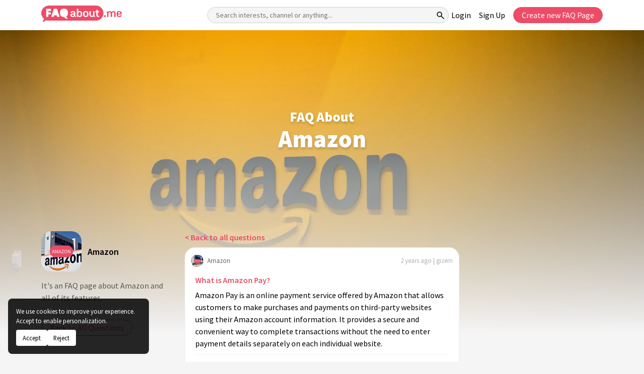

--- FILE ---
content_type: text/html; charset=utf-8
request_url: https://faqabout.me/iam/amazon/what-is-amazon-pay-10069
body_size: 13515
content:

<!DOCTYPE html>


    <html lang="en" class="channel-is-verified-0">

<head>
    
        <meta name="robots" content="index, follow, max-image-preview:large, max-snippet:-1, max-video-preview:-1" />

    
    <meta charset="UTF-8">
<meta http-equiv="X-UA-Compatible" content="ie=edge">
<meta name="viewport" content="width=device-width, initial-scale=1.0">
<meta name="theme-color" content="#000">

<link rel="icon" type="image/png" sizes="192x192" href="https://static.faqabout.me/img/favicon.png">
<link rel="alternate" type="application/atom+xml" href="https://faqabout.me/feed"/>
<link rel="alternate" type="application/atom+xml" href="https://faqabout.me/question_feed"/>


<meta name="description" content="Amazon Pay is an online payment service offered by Amazon that allows customers to make purchases and payments on third-party websites using their Amazon account information. It pr">


    <title>What is Amazon Pay? - FAQ About</title>
    <meta property="og:title" content="What is Amazon Pay? - FAQ About"/>
<meta property="og:description" content="Amazon Pay is an online payment service offered by Amazon that allows customers to make purchases and payments on third-party websites using their Amazon account information. It pr"/>
<meta property="og:locale" content="en"/>
<meta property="og:type" content="website"/>

        <meta property="og:url" content="https://faqabout.me/iam/amazon/what-is-amazon-pay-10069"/>
        <link rel="canonical" href="https://faqabout.me/iam/amazon/what-is-amazon-pay-10069"/>

    <meta property="og:image" content="https://static.faqabout.me/img/faq-open-graph-image.png"/>


<!-- Google Tag Manager -->
<script>
    (function (w, d, s, l, i) {
        w[l] = w[l] || []; w[l].push({
            'gtm.start':
                new Date().getTime(), event: 'gtm.js'
        }); var f = d.getElementsByTagName(s)[0],
            j = d.createElement(s), dl = l != 'dataLayer' ? '&l=' + l : ''; j.async = true; j.src =
                'https://www.googletagmanager.com/gtm.js?id=' + i + dl; f.parentNode.insertBefore(j, f);
    })(window, document, 'script', 'dataLayer', 'GTM-KKPJSQZ');
</script>
<!-- End Google Tag Manager -->
    
    
    <style> 
@font-face{font-family: 'Source Sans Pro';font-style: normal;font-weight: 400;font-display: swap;src: url(https://fonts.gstatic.com/s/sourcesanspro/v21/6xK3dSBYKcSV-LCoeQqfX1RYOo3aPw.ttf) format('truetype')}@font-face{font-family: 'Source Sans Pro';font-style: normal;font-weight: 600;font-display: swap;src: url(https://fonts.gstatic.com/s/sourcesanspro/v21/6xKydSBYKcSV-LCoeQqfX1RYOo3i54rAkA.ttf) format('truetype')}@font-face{font-family: 'Source Sans Pro';font-style: normal;font-weight: 900;font-display: swap;src: url(https://fonts.gstatic.com/s/sourcesanspro/v21/6xKydSBYKcSV-LCoeQqfX1RYOo3iu4nAkA.ttf) format('truetype')}:root{--bs-blue: #0d6efd;--bs-cyan: #0dcaf0;--bs-danger: #dc3545;--bs-dark: #212529;--bs-font-monospace: SFMono-Regular,Menlo,Monaco,Consolas,"Liberation Mono","Courier New",monospace;--bs-font-sans-serif: system-ui,-apple-system,"Segoe UI",Roboto,"Helvetica Neue",Arial,"Noto Sans","Liberation Sans",sans-serif,"Apple Color Emoji","Segoe UI Emoji","Segoe UI Symbol","Noto Color Emoji";--bs-gradient: linear-gradient(180deg,hsla(0,0%,100%,0.15),hsla(0,0%,100%,0));--bs-gray: #6c757d;--bs-gray-dark: #343a40;--bs-green: #198754;--bs-indigo: #6610f2;--bs-info: #0dcaf0;--bs-light: #f8f9fa;--bs-orange: #fd7e14;--bs-pink: #d63384;--bs-primary: #0d6efd;--bs-purple: #6f42c1;--bs-red: #dc3545;--bs-secondary: #6c757d;--bs-success: #198754;--bs-teal: #20c997;--bs-warning: #ffc107;--bs-white: #fff;--bs-yellow: #ffc107}*,:after,:before{box-sizing: border-box}body{-webkit-text-size-adjust: 100%;background-color: #fff;color: #212529;font-family: var(--bs-font-sans-serif);font-size: 1rem;font-weight: 400;line-height: 1.5;margin: 0}.h5,h1,h2,h3{font-weight: 500;line-height: 1.2;margin-bottom: .5rem;margin-top: 0}h1{font-size: calc(1.375rem + 1.5vw)}h2{font-size: calc(1.325rem + .9vw)}h3{font-size: calc(1.3rem + .6vw)}.h5{font-size: 1.25rem}p{margin-bottom: 1rem;margin-top: 0}ul{padding-left: 2rem}ul{margin-bottom: 1rem;margin-top: 0}strong{font-weight: bolder}a{color: #0d6efd;text-decoration: underline}code,pre{direction: ltr;font-family: var(--bs-font-monospace);font-size: 1em;unicode-bidi: bidi-override}pre{display: block;font-size: .875em;margin-bottom: 1rem;margin-top: 0;overflow: auto}pre code{color: inherit;font-size: inherit;word-break: normal}code{color: #d63384;font-size: .875em;word-wrap: break-word}img,svg{vertical-align: middle}label{display: inline-block}button{border-radius: 0}button,input,textarea{font-family: inherit;font-size: inherit;line-height: inherit;margin: 0}button{text-transform: none}button{-webkit-appearance: button}::-moz-focus-inner{border-style: none;padding: 0}textarea{resize: vertical}::-webkit-datetime-edit-day-field,::-webkit-datetime-edit-fields-wrapper,::-webkit-datetime-edit-hour-field,::-webkit-datetime-edit-minute,::-webkit-datetime-edit-month-field,::-webkit-datetime-edit-text,::-webkit-datetime-edit-year-field{padding: 0}::-webkit-inner-spin-button{height: auto}::-webkit-search-decoration{-webkit-appearance: none}::-webkit-color-swatch-wrapper{padding: 0}::-webkit-file-upload-button{font: inherit}::file-selector-button{font: inherit}::-webkit-file-upload-button{-webkit-appearance: button;font: inherit}.container{margin-left: auto;margin-right: auto;padding-left: var(--bs-gutter-x,.75rem);padding-right: var(--bs-gutter-x,.75rem);width: 100%}.row{--bs-gutter-x: 1.5rem;--bs-gutter-y: 0;display: flex;-webkit-flex-wrap: wrap;flex-wrap: wrap;margin-left: calc(var(--bs-gutter-x)*-.5);margin-right: calc(var(--bs-gutter-x)*-.5);margin-top: calc(var(--bs-gutter-y)*-1)}.row>*{-webkit-flex-shrink: 0;flex-shrink: 0;margin-top: var(--bs-gutter-y);max-width: 100%;padding-left: calc(var(--bs-gutter-x)*.5);padding-right: calc(var(--bs-gutter-x)*.5);width: 100%}.col-12{-webkit-box-flex: 0;-webkit-flex: 0 0 auto;flex: 0 0 auto;width: 100%}.gy-4{--bs-gutter-y: 1.5rem}.gy-5{--bs-gutter-y: 3rem}.collapse:not(.show){display: none}.list-group-item{background-color: #fff;border: 1px solid rgba(0,0,0,.125);color: #212529;display: block;padding: .5rem 1rem;position: relative;text-decoration: none}.list-group-item:first-child{border-top-left-radius: inherit;border-top-right-radius: inherit}.list-group-item:last-child{border-bottom-left-radius: inherit;border-bottom-right-radius: inherit}.modal-title{line-height: 1.5;margin-bottom: 0}.d-flex{display: -webkit-box!important;display: -webkit-flex!important;display: flex!important}.d-none{display: none!important}.w-100{width: 100%!important}.mt-5{margin-top: 3rem!important}.mb-4{margin-bottom: 1.5rem!important}.text-muted{color: #6c757d!important}@media (min-width:576px){.container{max-width: 540px}}@media (min-width:768px){.container{max-width: 720px}}@media (min-width:992px){.container{max-width: 960px}.col-lg-3{-webkit-box-flex: 0;-webkit-flex: 0 0 auto;flex: 0 0 auto;width: 25%}.col-lg-6{-webkit-box-flex: 0;-webkit-flex: 0 0 auto;flex: 0 0 auto;width: 50%}.col-lg-8{-webkit-box-flex: 0;-webkit-flex: 0 0 auto;flex: 0 0 auto;width: 66.66667%}.mt-lg-3{margin-top: 1rem!important}}@media (min-width:1200px){h1{font-size: 2.5rem}h2{font-size: 2rem}h3{font-size: 1.75rem}.container{max-width: 1140px}.gy-xl-0{--bs-gutter-y: 0}}@media (min-width:1400px){.container{max-width: 1320px}}@media (prefers-reduced-motion:no-preference){:root{scroll-behavior: smooth}}*,:after,:before{box-sizing: border-box}aside,footer,header,section{display: block}button,input,textarea{font-size: 14px}button,code,input,pre,textarea{font-family: Source Sans Pro,sans-serif}code,pre{-moz-osx-font-smoothing: auto;-webkit-font-smoothing: auto}body{-moz-osx-font-smoothing: grayscale;-webkit-font-smoothing: antialiased;background-color: #f5f5f5;color: #404040;font-family: Source Sans Pro,sans-serif;font-size: 16px;font-weight: 400;line-height: 1.5;margin: 0;text-rendering: optimizeLegibility;-webkit-text-size-adjust: 100%;-moz-text-size-adjust: 100%;text-size-adjust: 100%}a{color: #0984e3;text-decoration: none}a strong{color: currentColor}img{height: auto;max-width: 100%}input[type=checkbox]{vertical-align: baseline}span{font-style: inherit;font-weight: inherit}strong{font-weight: 600}main.default-content{margin-top: 60px}section.main-layout{padding-bottom: 48px;padding-top: 48px;position: relative;z-index: 4}.w-icon{height: 48px;position: relative;width: 48px}.w-icon,.w-icon svg{display: inline-block}.w-icon svg{-moz-osx-font-smoothing: grayscale;-webkit-font-smoothing: antialiased;font-style: normal;font-variant: normal;height: 100%;left: 0;line-height: 1;position: absolute;text-rendering: auto;top: 0;width: 100%}.c-header{background-color: #fff;left: 0;position: fixed;top: 0;width: 100%;z-index: 10}.c-header .container{-webkit-box-align: center;-webkit-align-items: center;align-items: center;display: -webkit-box;display: -webkit-flex;display: flex;height: 60px;-webkit-box-pack: justify;-webkit-justify-content: space-between;justify-content: space-between;padding-bottom: 6px;padding-top: 6px}.c-header__logo{-webkit-flex-shrink: 0;flex-shrink: 0}.c-header__logo a{-webkit-box-align: center;-webkit-align-items: center;align-items: center;display: -webkit-inline-box;display: -webkit-inline-flex;display: inline-flex;-webkit-box-pack: center;-webkit-justify-content: center;justify-content: center;text-align: center;width: 160px}.c-header__logo a img{width: 100%}.c-header__mobile{-webkit-box-align: center;-webkit-align-items: center;align-items: center;background-color: #ed4c67;border-radius: 4px;border-width: 0;color: #fff;display: none;height: 48px;-webkit-box-pack: center;-webkit-justify-content: center;justify-content: center;line-height: 1;padding: 0;text-align: center;width: 48px}.c-header__wrapper{-webkit-box-align: center;-webkit-align-items: center;align-items: center;display: -webkit-box;display: -webkit-flex;display: flex;-webkit-box-flex: 1;-webkit-flex-grow: 1;flex-grow: 1;-webkit-box-pack: justify;-webkit-justify-content: space-between;justify-content: space-between;padding-left: 120px;width: 100%}.c-header__searchbox{max-width: 640px;position: relative;width: 100%}.c-header__searchbox input{background-color: #f5f5f5;border: 1px solid #d0d0d0;border-radius: 32px;display: block;height: 32px;padding-left: 16px;padding-right: 32px;width: 100%}.c-header__searchbox button{-webkit-box-align: center;-webkit-align-items: center;align-items: center;background-color: transparent;border-width: 0;display: -webkit-inline-box;display: -webkit-inline-flex;display: inline-flex;height: 32px;-webkit-box-pack: center;-webkit-justify-content: center;justify-content: center;position: absolute;right: 0;text-align: center;top: 0;width: 32px}.c-header__nav ul{-webkit-box-align: center;-webkit-align-items: center;align-items: center;display: -webkit-box;display: -webkit-flex;display: flex;-webkit-flex-wrap: wrap;flex-wrap: wrap;-webkit-box-pack: center;-webkit-justify-content: center;justify-content: center;list-style-type: none;margin-bottom: -8px;padding-left: 0}.c-header__nav ul li{margin-bottom: 8px}.c-header__nav ul li a{color: #000;display: inline-block}.c-header__nav ul li:not(:last-child){margin-right: 16px}.c-footer{border-top: 1px solid #ddd;padding-bottom: 16px;padding-top: 16px}.c-footer .container{-webkit-box-align: center;-webkit-align-items: center;align-items: center;display: -webkit-box;display: -webkit-flex;display: flex;-webkit-box-pack: justify;-webkit-justify-content: space-between;justify-content: space-between}.c-footer__start{-webkit-box-align: center;-webkit-align-items: center;align-items: center;display: -webkit-box;display: -webkit-flex;display: flex}.c-footer__start p{color: #828282;font-size: 13px;margin-bottom: 0}.c-footer__logo{display: inline-block;margin-right: 12px;width: 35px}.c-footer__logo img{width: 100%}.c-footer__end{-webkit-box-align: center;-webkit-align-items: center;align-items: center;display: -webkit-box;display: -webkit-flex;display: flex}.c-footer__nav{list-style-type: none;margin-bottom: 0;margin-right: 24px;padding-left: 0}.c-footer__nav li a{color: #828282;display: inline-block;font-size: 13px}.c-footer__social{-webkit-box-align: center;-webkit-align-items: center;align-items: center;display: -webkit-box;display: -webkit-flex;display: flex;-webkit-box-pack: center;-webkit-justify-content: center;justify-content: center;list-style-type: none;margin-bottom: 0;padding-left: 0}.c-footer__social li,.c-footer__social li a{-webkit-box-align: center;-webkit-align-items: center;align-items: center;display: -webkit-inline-box;display: -webkit-inline-flex;display: inline-flex;height: 20px;-webkit-box-pack: center;-webkit-justify-content: center;justify-content: center;width: 20px}.c-footer__social li a .w-icon{height: 20px;width: 20px}.c-footer__social li a .w-icon svg{color: #a0a0a0}.c-footer__social li:not(:last-child){margin-right: 12px}.c-question-box{background-color: #fff;border: 1px solid #eee;border-radius: 20px}.c-question-box__head{-webkit-box-align: center;-webkit-align-items: center;align-items: center;display: -webkit-box;display: -webkit-flex;display: flex;-webkit-box-pack: justify;-webkit-justify-content: space-between;justify-content: space-between;padding: 12px}.c-question-box__head a{-webkit-box-align: center;-webkit-align-items: center;align-items: center;color: #646464;display: -webkit-inline-box;display: -webkit-inline-flex;display: inline-flex}.c-question-box__head a strong{display: inline-block;font-size: 13px;font-weight: 400;margin-left: 8px}.c-question-box__head i{color: hsla(0,0%,39.2%,.5);font-size: 13px;font-style: normal}.c-question-box__body{padding: 0 20px 20px}.c-question-box__body p{color: #000;margin-bottom: 0}.c-about-sidebar div{-webkit-box-align: center;-webkit-align-items: center;align-items: center;display: -webkit-box;display: -webkit-flex;display: flex;margin-bottom: 16px}.c-about-sidebar div strong{color: #000;display: inline-block;font-size: 18px;font-weight: 600;margin-left: 12px}.c-about-sidebar p{color: rgba(0,0,0,.6);line-height: 24px;margin-bottom: 16px}.c-about-sidebar a.c-button{-webkit-box-align: center;-webkit-align-items: center;align-items: center;border: 1px solid #ed4c67;border-radius: 32px;color: #ed4c67;display: -webkit-inline-box;display: -webkit-inline-flex;display: inline-flex;height: 32px;-webkit-box-pack: center;-webkit-justify-content: center;justify-content: center;padding-left: 16px;padding-right: 16px;text-align: center}.c-modal{-webkit-box-align: start;-webkit-align-items: flex-start;align-items: flex-start;background-color: rgba(0,0,0,.3);display: none;height: 100%;-webkit-box-pack: center;-webkit-justify-content: center;justify-content: center;left: 0;overflow: auto;padding: 60px;position: fixed;top: 0;width: 100%;z-index: 20}.c-modal__wrapper{background-color: #f5f5f5;border: 1px solid #c4c4c4;border-radius: 20px;max-width: 620px;padding: 24px;width: 100%}.c-modal__head{margin-bottom: 24px}.c-modal__head p{color: #828282;margin-bottom: 0}.c-modal__head p a{color: #ed4c67}.c-modal__body{margin-bottom: 24px}.c-modal__form__item{display: -webkit-box;display: -webkit-flex;display: flex;-webkit-box-orient: vertical;-webkit-box-direction: normal;-webkit-flex-direction: column;flex-direction: column}.c-modal__form__item strong{color: #646464;display: inline-block;font-size: 13px;margin-bottom: 4px;padding-left: 12px;padding-right: 12px}.c-modal__form__item input[type=email],.c-modal__form__item input[type=password],.c-modal__form__item input[type=text]{background-color: #fff;border: 1px solid #eee;border-radius: 8px;display: block;font-size: 16px;height: 36px;padding-left: 12px;padding-right: 12px}.c-modal__form__item input[type=email]::-webkit-input-placeholder,.c-modal__form__item input[type=password]::-webkit-input-placeholder,.c-modal__form__item input[type=text]::-webkit-input-placeholder{color: rgba(0,0,0,.2)}.c-modal__form__item input[type=email]::-moz-placeholder,.c-modal__form__item input[type=password]::-moz-placeholder,.c-modal__form__item input[type=text]::-moz-placeholder{color: rgba(0,0,0,.2)}.c-modal__form__item input[type=email]:-ms-input-placeholder,.c-modal__form__item input[type=password]:-ms-input-placeholder,.c-modal__form__item input[type=text]:-ms-input-placeholder{color: rgba(0,0,0,.2)}.c-modal__form__item textarea{background-color: #fff;border: 1px solid #eee;border-radius: 8px;display: block;font-size: 16px;padding: 12px}.c-modal__form__item textarea::-webkit-input-placeholder{color: rgba(0,0,0,.2)}.c-modal__form__item textarea::-moz-placeholder{color: rgba(0,0,0,.2)}.c-modal__form__item textarea:-ms-input-placeholder{color: rgba(0,0,0,.2)}.c-modal__form__item p{color: hsla(0,0%,39.2%,.5);font-size: 13px;font-style: italic;margin-bottom: 0;margin-top: 4px;padding-left: 12px;padding-right: 12px}.c-modal__form__item:not(:last-child){margin-bottom: 16px}.c-modal__form__checkbox{-webkit-box-align: center;-webkit-align-items: center;align-items: center;display: -webkit-inline-box;display: -webkit-inline-flex;display: inline-flex}.c-modal__form__checkbox__switch{display: inline-block;height: 20px;position: relative;width: 40px}.c-modal__form__checkbox__switch input{display: none}.c-modal__form__checkbox__switch input:checked+span{background-color: #ed4c67}.c-modal__form__checkbox__switch input:checked+span:before{-webkit-transform: translateX(16px);transform: translateX(16px)}.c-modal__form__checkbox__switch span{background-color: #c4c4c4;border-radius: 20px;bottom: 0;left: 0;position: absolute;right: 0;top: 0}.c-modal__form__checkbox__switch span:before{background-color: #f5f5f5;border-radius: 100%;content: "";height: 16px;left: 4px;position: absolute;top: 2px;width: 16px}.c-modal__form__checkbox strong{color: #828282;display: inline-block;font-size: 13px;font-weight: 400;margin-left: 8px}.c-modal__footer{-webkit-box-align: center;-webkit-align-items: center;align-items: center;display: -webkit-box;display: -webkit-flex;display: flex;-webkit-box-pack: end;-webkit-justify-content: flex-end;justify-content: flex-end}.c-modal__footer a{-webkit-box-align: center;-webkit-align-items: center;align-items: center;border: 1px solid transparent;border-radius: 20px;display: -webkit-inline-box;display: -webkit-inline-flex;display: inline-flex;height: 32px;-webkit-box-pack: center;-webkit-justify-content: center;justify-content: center;padding-left: 16px;padding-right: 16px;text-align: center}.c-modal__footer a:first-child{background-color: transparent;border-color: #c4c4c4;color: #c4c4c4;margin-right: 8px}.c-modal__footer a:last-child{background-color: #ed4c67;border-color: #ed4c67;color: #fff}.p-channel__cover{-webkit-box-align: center;-webkit-align-items: center;align-items: center;display: -webkit-box;display: -webkit-flex;display: flex;height: 400px;-webkit-box-pack: center;-webkit-justify-content: center;justify-content: center;position: relative;text-align: center;z-index: 2}.p-channel__cover__img{background-color: #fbba3e;background-position: 50%;background-repeat: no-repeat;background-size: cover;height: 600px;left: 0;position: absolute;top: 0;width: 100%;z-index: 2}.p-channel__cover__img:before{background-image: -webkit-gradient(linear,left top,left bottom,from(transparent),to(#f5f5f5));background-image: linear-gradient(180deg,transparent,#f5f5f5);content: "";display: block;height: 100%;left: 0;position: absolute;top: 0;width: 100%}.p-channel__cover .container{position: relative;z-index: 4}.p-channel__cover .container h1{color: #fff;font-size: 48px;font-weight: 900}.p-channel__userblock{background-color: #fff;border: 1px solid #eee;border-radius: 20px}.p-channel__userblock__head{-webkit-box-align: center;-webkit-align-items: center;align-items: center;display: -webkit-box;display: -webkit-flex;display: flex;-webkit-box-pack: justify;-webkit-justify-content: space-between;justify-content: space-between;padding: 12px}.p-channel__userblock__head a{-webkit-box-align: center;-webkit-align-items: center;align-items: center;color: #646464;display: -webkit-inline-box;display: -webkit-inline-flex;display: inline-flex}.p-channel__userblock__head a strong{display: inline-block;font-size: 13px;font-weight: 400;margin-left: 8px}.p-channel__userblock__body{padding: 0 20px 20px}.p-channel__userblock__buttons{-webkit-box-align: center;-webkit-align-items: center;align-items: center;display: -webkit-box;display: -webkit-flex;display: flex;margin-top: 20px}.p-channel__userblock__buttons a.c-button{-webkit-box-align: center;-webkit-align-items: center;align-items: center;border: 1px solid transparent;border-radius: 20px;display: -webkit-inline-box;display: -webkit-inline-flex;display: inline-flex;height: 32px;-webkit-box-pack: center;-webkit-justify-content: center;justify-content: center;padding-left: 16px;padding-right: 16px;text-align: center}.p-channel__userblock__buttons a.c-button:first-child{border-color: #ed4c67;color: #ed4c67;margin-right: 12px}.p-channel__userblock__buttons a.c-button:last-child{border-color: #646464;color: #646464}.p-channel__editor-sidebar__block{background-color: #fff;border: 1px solid #eee;border-radius: 20px;overflow: hidden}.p-channel__editor-sidebar__block ul{list-style-type: none;margin-bottom: 0;padding-left: 0}.p-channel__editor-sidebar__block ul li{-webkit-box-align: center;-webkit-align-items: center;align-items: center;display: -webkit-box;display: -webkit-flex;display: flex;padding: 12px}.p-channel__editor-sidebar__block ul li div{-webkit-box-align: center;-webkit-align-items: center;align-items: center;display: -webkit-box;display: -webkit-flex;display: flex;-webkit-flex-shrink: 0;flex-shrink: 0;-webkit-box-pack: center;-webkit-justify-content: center;justify-content: center;width: 56px}.p-channel__editor-sidebar__block ul li a{-webkit-box-align: center;-webkit-align-items: center;align-items: center;color: #000;display: -webkit-box;display: -webkit-flex;display: flex;font-size: 16px}.p-channel__editor-sidebar__block:not(:last-child){margin-bottom: 16px}@media (max-width:1399px){.c-header__searchbox{max-width: 480px}}@media (max-width:1199px){.c-header__wrapper{padding-left: 60px}.c-header__searchbox{max-width: 400px}}@media (max-width:991px){.c-header__mobile{display: -webkit-inline-box;display: -webkit-inline-flex;display: inline-flex}.c-header__wrapper{background-color: #fff;border-bottom-left-radius: 4px;border-bottom-right-radius: 4px;box-shadow: 0 4px 8px 0 rgba(0,0,0,.08);display: none;-webkit-box-orient: vertical;-webkit-box-direction: normal;-webkit-flex-direction: column;flex-direction: column;left: 0;padding: 24px;position: absolute;top: 100%}.c-header__searchbox{margin-bottom: 16px}.c-footer .container{-webkit-box-orient: vertical;-webkit-box-direction: normal;-webkit-flex-direction: column;flex-direction: column}.c-footer__start{margin-bottom: 12px}}@media (max-width:767px){.c-modal{padding-left: 12px;padding-right: 12px}}.quill-editor{background-color: #fff}.editor-container textarea{display: none}:root{--channel-0: 251,186,62;--channel-1: 148,62,251;--channel-2: 251,62,223;--channel-3: 251,62,62;--channel-4: 37,188,189;--channel-5: 46,0,125;--channel-6: 62,124,251;--channel-7: 251,119,62;--channel-8: 51,125,0;--channel-9: 0,99,125}.channel-bgcolor-2{background-color: rgb(var(--channel-2))!important}:root{--primary-color: #ed4c67}.not-visible-to-logged-user:not(.alg-show),.user-logged-out:not(.alg-show){display: none!important}html{scroll-padding-top: 60px}body{position: relative}.c-header__nav ul li a.button{display: inline-flex!important}.add-question-container .add-description a,.ask-question-container .add-description a{font-size: 13px;color: var(--primary-color);text-align: right}.button{-webkit-box-align: center;-webkit-align-items: center;align-items: center;border: 1px solid transparent;border-radius: 20px;display: -webkit-inline-box;display: -webkit-inline-flex;display: inline-flex;height: 32px;-webkit-box-pack: center;-webkit-justify-content: center;justify-content: center;padding-left: 16px;padding-right: 16px;text-align: center}.button-primary{background-color: var(--primary-color)!important;border-color: var(--primary-color)!important;color: #fff!important}.button-outlined-primary{background-color: #fff!important;border-color: var(--primary-color)!important;color: var(--primary-color)!important}.button-outlined-secondary{border-color: #646464;color: #646464}.c-modal__footer>*{margin-right: 8px}.search-tooltip:not(.active){opacity: 0;z-index: -1}.search-tooltip{width: 100%;background-color: var(--primary-color);color: #fff;text-align: center;padding: 5px 0;border-radius: 6px;position: absolute;z-index: 1;opacity: .8;bottom: -40px;opacity: .8}.channel-empty-pp{-o-object-fit: cover;object-fit: cover;opacity: .7}.channel-empty-pp.size-24{height: 24px;width: 24px;border-radius: 10px}.channel-empty-pp.size-80{height: 80px;width: 80px;border-radius: 20px;flex-grow: 0;flex-shrink: 0}.c-question-box__body p{margin-bottom: 10px}.c-modal__form__checkbox{margin-bottom: 16px}.c-question-box__body__title{font-size: 16px;line-height: 28px;font-weight: 600;margin-bottom: 4px}.c-question-box__body__title a{display: inline-block;color: var(--primary-color)}.c-footer__start__made-by a{color: unset}.p-channel__question-list ul{padding-left: 15px;margin-bottom: 0}.p-channel__question-list ul li a{border: none;padding: 0;border-left: 1px solid rgba(98,98,98,.16);color: rgba(0,0,0,.6)!important;background-color: transparent;padding-left: 10px}.p-channel__question-list ul li{padding-bottom: 5px!important;padding-top: 5px!important}section.p-channel.main-layout{padding-top: 0}.p-channel__question-list ul{list-style: none;padding-left: 0}.p-channel__cover .container h1{text-shadow: 1px 3px 5px rgb(10 10 10 / 20%);margin-bottom: 0}.code-block{white-space: nowrap;padding: 10px 10px;border: 1px solid rgba(10,10,10,.2);position: relative;margin-bottom: 0;overflow: hidden;font-size: 13px}.p-share-channel__social-share-buttons>*{margin-right: 10px}.p-share-channel__social-share-buttons{margin-bottom: 1rem;margin-top: 1rem}@media (min-width:1200px){.c-header__wrapper{padding-left: 170px}}.p-channel__vote__block{padding: 20px}.p-channel__vote__head{border-bottom: 1px solid #eee}.p-channel__vote__head{color: #000;font-size: 18px;font-weight: 600;line-height: 14px;margin-bottom: 16px;padding-bottom: 16px}.p-channel__vote__body p{color: rgba(0,0,0,.6);font-size: 16px;margin-bottom: 16px}.p-channel__vote__emotions__item{display: block;margin-bottom: 16px;color: #000}.channel-emote{background: #f5f5f5;padding: 5px;border-radius: 12px;display: inline-flex;justify-content: center;align-items: center;vertical-align: middle;margin-right: 10px;max-width: 30px}.p-channel__vote__footer p{color: #000;font-size: inherit;margin-bottom: 16px}.p-channel__footer-cover{background: #eafdf8;padding: 30px 0;margin: 10px 0;border-radius: 20px}.p-channel__footer-cover__body{padding: 20px;padding-bottom: 0}.p-channel__footer-cover__title{color: #ed4c67;font-weight: 600;font-size: 27px;margin-bottom: 25px}.p-channel__footer-cover__description{margin-bottom: 25px}.channel-votes-container:not(.active):not(.init){display: none}.channel-votes-container:not(.active) .vote-result{display: none}.c-question-box__body__title a,.c-question-box__body__title a:visited{outline: 0!important;-moz-box-shadow: none!important;-webkit-box-shadow: none!important;border: none!important;box-shadow: 0 0 0 #fff!important;outline-offset: 0px!important}.p-share-channel p{color: #000;font-size: 1rem}section.ads{padding: 50px 15px;text-align: center}.c-about-sidebar .channel-empty-pp{flex-shrink: 0}html{scroll-padding-top: 60px}.p-channel__cover #channel-title span{font-size: 27px;display: block}.c-question-box .c-question-box__body a{color: var(--primary-color)}.button.button-facebook{background-color: #1877f2;color: #fff}.button.button-facebook .w-icon{width: 20px;height: 20px;background: #fff;padding: 4px;border-radius: 50%;margin-right: 10px}.button.button-facebook .w-icon svg{color: #1877f2}.button.button-twitter{background-color: #1d9bf0;color: #fff}.button.button-twitter .w-icon{width: 20px;height: 20px;margin-right: 10px}.c-header:not(.active) .close-menu-icon{display: none}.c-about-sidebar,.c-question-box{overflow-x: hidden;word-break: break-word}.c-about-sidebar div{word-break: break-word}.p-channel__question-list #question-list-scrollspy{max-height: 400px;overflow-y: auto}.c-modal__head .modal-title{color: #000;font-size: 24px;font-weight: 600}.c-modal__head .modal-title.red{color: var(--primary-color)}
</style>

    

        <style>.c-verified-icon svg{width:1.3em;height:1.3em}.c-verified-icon{position:relative;top:-2px}</style>
</head>

<body>
    <!-- Google Tag Manager (noscript) -->
<noscript>
    <iframe src="https://www.googletagmanager.com/ns.html?id=GTM-KKPJSQZ"
            height="0" width="0" style="display:none;visibility:hidden"></iframe>
</noscript>
    <!-- End Google Tag Manager (noscript) -->
    
    <input type="hidden" class="activeLanguage">


<aside class="c-sidenav"></aside>


<header class="c-header">
    <div class="container">
        <div class="c-header__logo">
            <a href="https://faqabout.me/" title="Create FAQ Pages in Minutes for Free - FAQ About">
                <img width="160" height="32" src="https://static.faqabout.me/img/logo.svg" alt="Create FAQ Pages in Minutes for Free - FAQ About">
            </a>
        </div>
        <button class="c-header__mobile" title="Header Mobile Menu Toggle">
            <i class="menu-icon">
                <svg xmlns="http://www.w3.org/2000/svg" viewBox="0 0 50 50" height="28" width="28" style="stroke-width: 1.5px;stroke: white;fill: white;">
                    <path d="M6 36V33H42V36ZM6 25.5V22.5H42V25.5ZM6 15V12H42V15Z" style=""></path>
                </svg>

            </i>
            <i class="close-menu-icon">
                <svg xmlns="http://www.w3.org/2000/svg" height="24px" viewBox="0 0 24 24" width="24px" style="fill: white;">
                    <path d="M0 0h24v24H0V0z" fill="none"/><path d="M19 6.41L17.59 5 12 10.59 6.41 5 5 6.41 10.59 12 5 17.59 6.41 19 12 13.41 17.59 19 19 17.59 13.41 12 19 6.41z"/>
                </svg>
            </i>
        </button>
        <div class="c-header__wrapper">
            <form class="c-header__searchbox searchbox-form" method="get" action="/s">
                <input type="text" required class="searchbox-form__input"
                       title="Search interests, channel or anything..."
                       placeholder="Search interests, channel or anything..."
                       name="SearchTerm">

                <div class="search-tooltip">Search...</div>
                <button title="Search">
                    <i class="icon" style="stroke:black">
                        <svg xmlns="http://www.w3.org/2000/svg" viewBox="0 0 50 50" height="20" width="20">
                            <path d="M39.8 41.95 26.65 28.8Q25.15 30.1 23.15 30.825Q21.15 31.55 18.9 31.55Q13.5 31.55 9.75 27.8Q6 24.05 6 18.75Q6 13.45 9.75 9.7Q13.5 5.95 18.85 5.95Q24.15 5.95 27.875 9.7Q31.6 13.45 31.6 18.75Q31.6 20.9 30.9 22.9Q30.2 24.9 28.8 26.65L42 39.75ZM18.85 28.55Q22.9 28.55 25.75 25.675Q28.6 22.8 28.6 18.75Q28.6 14.7 25.75 11.825Q22.9 8.95 18.85 8.95Q14.75 8.95 11.875 11.825Q9 14.7 9 18.75Q9 22.8 11.875 25.675Q14.75 28.55 18.85 28.55Z"/>
                        </svg>
                    </i>
                </button>
            </form>

            <nav class="c-header__nav">
                <ul>
                    <li class="user-logged-out">
                        <a title="Login" href="/login">Login</a>
                    </li>
                    <li class="user-logged-out">
                        <a title="Sign Up" href="/register">
                            Sign Up
                        </a>
                    </li>

                    <li>
                        <a title="Create new FAQ Page"
                           class="button button-primary c-modal-trigger" href="https://faqabout.me?modal=create-faq-page">
                            Create new FAQ Page
                        </a>
                    </li>
                </ul>
            </nav>

        </div>

    </div>
</header>


<main class="default-content">
    








<section class="p-channel__cover">
    <div class="p-channel__cover__img  channel-bgcolor-8">
<picture><source class="" srcset="https://static.faqabout.me/cover/amazon-logo-on-yellow-background-uxcyzx9upw4p7cv9-jpg.webp" type="image/webp"><img width="1429" height="600"  class="" src="https://static.faqabout.me/cover/amazon-logo-on-yellow-background-uxcyzx9upw4p7cv9-jpg.jpg" alt="Amazon"></picture>    </div>
    <div class="container">
        <h1 id="channel-title">
            <span>FAQ About</span>
            Amazon
        </h1>
    </div>
</section>


<section class="p-channel main-layout">
    <div class="container">
        <div class="row  gy-5 gy-xl-0">

            


<div class="col-lg-3">
    <aside class="c-about-sidebar  sticky-after-scroll top-80">
        <div>

                <a href="/iam/amazon" title="Amazon">
                    <picture><source class="channel_profile_img" srcset="https://static.faqabout.me/page/amazon-png.webp" type="image/webp"><img width="80" height="80" loading='lazy' class="channel_profile_img" src="https://static.faqabout.me/page/amazon-png.png" alt="Amazon"></picture>
                </a>


            <strong>
                    <a class="text-black" href="/iam/amazon" title="Amazon">
                        

Amazon

                    </a>

            </strong>
        </div>


        <p>It&#x27;s an FAQ page about Amazon and all of its features.</p>

        <div class="p-channel__question-list">
            <ul id="question-list-scrollspy">
            </ul>

        </div>

            <a class="c-button" href="/iam/amazon"
               title="Back to All Questions">
                Back to All Questions
            </a>


    </aside>
</div>

            <div class="col-lg-6">
                <div class="p-channel__questions">

             

                    <div class="mb-2">
                        <a href="/iam/amazon" title="Back to all questions" class="color-primary fw-bold">< Back to all questions</a>
                    </div>

                    <div class="row gy-4">

                    <div class="col-12 c-question-box__outer" qid="10069" id="q-what-is-amazon-pay-10069-10069">
                        <div class="c-question-box   " itemscope itemprop="mainEntity" itemtype="https://schema.org/Question">
                            <div class="c-question-box__head">
                                <a class="channel-title" href="/iam/amazon" title="Back to Amazon">

<picture><source class="channel_profile_img" srcset="https://static.faqabout.me/page/amazon-png.webp" type="image/webp"><img width="24" height="24" loading='lazy' class="channel_profile_img" src="https://static.faqabout.me/page/amazon-png.png" alt="What is Amazon Pay?"></picture>
                                    <strong class="channel-title-inner">
                                        

Amazon

                                    </strong>

                                </a>
                                <div></div><i>2 years ago | gizem </i>
                            </div>
                            <div class="c-question-box__body">
                                <h2 class="c-question-box__body__title" itemprop="name">
                                    <a href="#q-what-is-amazon-pay-10069-10069" title="What is Amazon Pay?">
                                        What is Amazon Pay?
                                    </a>
                                </h2>
                                <div itemscope itemprop="acceptedAnswer" itemtype="https://schema.org/Answer">
                                    <div itemprop="text">
                                        <p>Amazon Pay is an online payment service offered by Amazon that allows customers to make purchases and payments on third-party websites using their Amazon account information. It provides a secure and convenient way to complete transactions without the need to enter payment details separately on each individual website.</p>
                                    </div>
                                </div>


                                <div class="question-admin-operations-container">
                                    <div>

                                        <a href="https://faqabout.me/iam/amazon/what-is-amazon-pay-10069"
                                           class="c-native-sharer d-inline-block d-lg-none" title="What is Amazon Pay?">
                                            <svg style="fill:currentColor" xmlns="http://www.w3.org/2000/svg" height="24" viewBox="0 -960 960 960" width="24">
                                                <path d="M240-40q-33 0-56.5-23.5T160-120v-440q0-33 23.5-56.5T240-640h120v80H240v440h480v-440H600v-80h120q33 0 56.5 23.5T800-560v440q0 33-23.5 56.5T720-40H240Zm200-280v-447l-64 64-56-57 160-160 160 160-56 57-64-64v447h-80Z"/>
                                            </svg>
                                        </a>

                                        <a href="#share-question-modal" data-id="10069" class="c-modal-trigger" title="Share"
                                           data-bs-toggle="tooltip" data-bs-placement="bottom">
                                            <svg style="fill:currentColor" xmlns="http://www.w3.org/2000/svg" height="24px" viewBox="0 0 24 24" width="24px">
                                                <path d="M0 0h24v24H0V0z" fill="none"/><path d="M18 16.08c-.76 0-1.44.3-1.96.77L8.91 12.7c.05-.23.09-.46.09-.7s-.04-.47-.09-.7l7.05-4.11c.54.5 1.25.81 2.04.81 1.66 0 3-1.34 3-3s-1.34-3-3-3-3 1.34-3 3c0 .24.04.47.09.7L8.04 9.81C7.5 9.31 6.79 9 6 9c-1.66 0-3 1.34-3 3s1.34 3 3 3c.79 0 1.5-.31 2.04-.81l7.12 4.16c-.05.21-.08.43-.08.65 0 1.61 1.31 2.92 2.92 2.92s2.92-1.31 2.92-2.92c0-1.61-1.31-2.92-2.92-2.92zM18 4c.55 0 1 .45 1 1s-.45 1-1 1-1-.45-1-1 .45-1 1-1zM6 13c-.55 0-1-.45-1-1s.45-1 1-1 1 .45 1 1-.45 1-1 1zm12 7.02c-.55 0-1-.45-1-1s.45-1 1-1 1 .45 1 1-.45 1-1 1z"/>
                                            </svg>
                                        </a>

                                    </div>

                                </div>

                            </div>
                        </div>
                    </div>

                        <div class="col-12 ads">
                            <div class="c-question-box">
                                <ins class="adsbygoogle"
     style="display:block; text-align:center;"
     data-ad-layout="in-article"
     data-ad-format="fluid"
     data-ad-client="ca-pub-9509301717771876"
     data-ad-slot="4362391572"></ins>
                            </div>
                        </div>

                    <div></div>
                </div>
                </div>

                        <div class="col-12 mt-4">
                            <div class="p-channel__userblock c-related-faq-pages c-other-questions-block">
                                <div class="p-channel__userblock__head">
                                </div>
                                <div class="p-channel__userblock__body">
                                    <div class="c-question-box__body__title">
                                        <div>Other Questions About Amazon</div>
                                    </div>
                                    <div>
                                        <ul>
                                                <li>
                                                    <a class="color-primary" href="/iam/amazon/what-is-amazon-1769" 
                                                    title="What is Amazon?">What is Amazon?</a>
                                                </li>
                                                <li>
                                                    <a class="color-primary" href="/iam/amazon/what-is-amazon-prime-1770" 
                                                    title="What is Amazon Prime?">What is Amazon Prime?</a>
                                                </li>
                                                <li>
                                                    <a class="color-primary" href="/iam/amazon/how-to-become-amazon-seller-1771" 
                                                    title="How to become Amazon seller?">How to become Amazon seller?</a>
                                                </li>
                                                <li>
                                                    <a class="color-primary" href="/iam/amazon/is-there-a-student-version-to-amazon-prime-1772" 
                                                    title="Is there a student version to Amazon Prime?">Is there a student version to Amazon Prime?</a>
                                                </li>
                                                <li>
                                                    <a class="color-primary" href="/iam/amazon/what-advantages-does-amazon-prime-gaming-have-1773" 
                                                    title="What advantages does Amazon Prime Gaming have?">What advantages does Amazon Prime Gaming have?</a>
                                                </li>
                                                <li>
                                                    <a class="color-primary" href="/iam/amazon/what-are-the-most-watched-amazon-original-series-1774" 
                                                    title="What are the most watched Amazon Original series?">What are the most watched Amazon Original series?</a>
                                                </li>
                                                <li>
                                                    <a class="color-primary" href="/iam/amazon/is-there-a-4k-option-on-amazon-prime-video-1775" 
                                                    title="Is there a 4K option on Amazon Prime Video?">Is there a 4K option on Amazon Prime Video?</a>
                                                </li>
                                                <li>
                                                    <a class="color-primary" href="/iam/amazon/what-is-aws-1776" 
                                                    title="What is AWS? ">What is AWS? </a>
                                                </li>
                                                <li>
                                                    <a class="color-primary" href="/iam/amazon/what-can-be-done-with-aws-1777" 
                                                    title="What can be done with AWS?">What can be done with AWS?</a>
                                                </li>
                                                <li>
                                                    <a class="color-primary" href="/iam/amazon/is-alexa-an-amazon-product-1778" 
                                                    title="Is Alexa an Amazon product?">Is Alexa an Amazon product?</a>
                                                </li>
                                                <li>
                                                    <a class="color-primary" href="/iam/amazon/how-helpful-is-amazons-customer-service-1779" 
                                                    title="How helpful is Amazon&#x27;s customer service?">How helpful is Amazon&#x27;s customer service?</a>
                                                </li>
                                                <li>
                                                    <a class="color-primary" href="/iam/amazon/what-is-amazonfresh-and-how-does-it-work-10052" 
                                                    title="What is AmazonFresh and how does it work?">What is AmazonFresh and how does it work?</a>
                                                </li>
                                                <li>
                                                    <a class="color-primary" href="/iam/amazon/how-does-amazons-one-click-ordering-feature-work-10053" 
                                                    title="How does Amazon&#x27;s One-Click ordering feature work?">How does Amazon&#x27;s One-Click ordering feature work?</a>
                                                </li>
                                                <li>
                                                    <a class="color-primary" href="/iam/amazon/can-i-cancel-an-order-on-amazon-after-it-has-been-placed-10054" 
                                                    title="Can I cancel an order on Amazon after it has been placed?">Can I cancel an order on Amazon after it has been placed?</a>
                                                </li>
                                                <li>
                                                    <a class="color-primary" href="/iam/amazon/what-is-amazons-return-policy-10055" 
                                                    title="What is Amazon&#x27;s Return Policy?">What is Amazon&#x27;s Return Policy?</a>
                                                </li>
                                                <li>
                                                    <a class="color-primary" href="/iam/amazon/how-does-amazons-subscribe--save-program-work-10056" 
                                                    title="How does Amazon&#x27;s Subscribe &amp; Save program work?">How does Amazon&#x27;s Subscribe &amp; Save program work?</a>
                                                </li>
                                                <li>
                                                    <a class="color-primary" href="/iam/amazon/what-is-amazon-pantry-and-how-does-it-work-10057" 
                                                    title="What is Amazon Pantry and how does it work?">What is Amazon Pantry and how does it work?</a>
                                                </li>
                                                <li>
                                                    <a class="color-primary" href="/iam/amazon/can-i-share-my-amazon-prime-benefits-with-family-members-10058" 
                                                    title="Can I share my Amazon Prime benefits with family members?">Can I share my Amazon Prime benefits with family members?</a>
                                                </li>
                                                <li>
                                                    <a class="color-primary" href="/iam/amazon/what-is-amazon-echo-and-what-can-it-do-10060" 
                                                    title="What is Amazon Echo and what can it do?">What is Amazon Echo and what can it do?</a>
                                                </li>
                                                <li>
                                                    <a class="color-primary" href="/iam/amazon/how-does-amazons-recommendation-system-work-10061" 
                                                    title="How does Amazon&#x27;s recommendation system work?">How does Amazon&#x27;s recommendation system work?</a>
                                                </li>
                                                <li>
                                                    <a class="color-primary" href="/iam/amazon/can-i-sell-handmade-products-on-amazon-10062" 
                                                    title="Can I sell handmade products on Amazon?">Can I sell handmade products on Amazon?</a>
                                                </li>
                                                <li>
                                                    <a class="color-primary" href="/iam/amazon/how-does-amazons-fulfillment-by-amazon-fba-program-work-10063" 
                                                    title="How does Amazon&#x27;s &quot;Fulfillment by Amazon&quot; (FBA) program work?">How does Amazon&#x27;s &quot;Fulfillment by Amazon&quot; (FBA) program work?</a>
                                                </li>
                                                <li>
                                                    <a class="color-primary" href="/iam/amazon/what-is-amazonsmile-and-how-does-it-support-charitable-organizations-10064" 
                                                    title="What is AmazonSmile and how does it support charitable organizations?">What is AmazonSmile and how does it support charitable organizations?</a>
                                                </li>
                                                <li>
                                                    <a class="color-primary" href="/iam/amazon/how-does-amazons-dash-button-work-10065" 
                                                    title="How does Amazon&#x27;s Dash Button work?">How does Amazon&#x27;s Dash Button work?</a>
                                                </li>
                                                <li>
                                                    <a class="color-primary" href="/iam/amazon/can-i-pre-order-products-on-amazon-10066" 
                                                    title="Can I pre-order products on Amazon?">Can I pre-order products on Amazon?</a>
                                                </li>
                                                <li>
                                                    <a class="color-primary" href="/iam/amazon/what-is-amazon-locker-and-how-does-it-work-10067" 
                                                    title="What is Amazon Locker and how does it work?">What is Amazon Locker and how does it work?</a>
                                                </li>
                                                <li>
                                                    <a class="color-primary" href="/iam/amazon/how-does-amazons-trade-in-program-work-10068" 
                                                    title="How does Amazon&#x27;s Trade-In program work?">How does Amazon&#x27;s Trade-In program work?</a>
                                                </li>
                                                    <li>
                                                    <a class="color-primary" href="#" 
                                                    title="What is Amazon Pay?"><strong>What is Amazon Pay?</strong></a>
                                                </li>
                                                <li>
                                                    <a class="color-primary" href="/iam/amazon/can-i-track-my-package-on-amazon-10070" 
                                                    title="Can I track my package on Amazon?">Can I track my package on Amazon?</a>
                                                </li>
                                                <li>
                                                    <a class="color-primary" href="/iam/amazon/how-does-amazons-buy-box-algorithm-work-for-sellers-10071" 
                                                    title="How does Amazon&#x27;s &quot;Buy Box&quot; algorithm work for sellers?">How does Amazon&#x27;s &quot;Buy Box&quot; algorithm work for sellers?</a>
                                                </li>
                                                <li>
                                                    <a class="color-primary" href="/iam/amazon/what-is-amazon-fire-tv-and-what-can-it-do-10072" 
                                                    title="What is Amazon Fire TV and what can it do?">What is Amazon Fire TV and what can it do?</a>
                                                </li>

                                            <li>  
                                                <div class="pt-2">
                                                <a href="/iam/amazon" title="Back to all questions" class="color-primary fw bold">See all questions about Amazon</a>
                                                </div>
                                             </li>
                                        </ul>
                                    </div>
                                </div>
                            </div>
                        </div>


             
                <div class="p-channel__footer-cover mt-5 mt-lg-3">
    <img loading="lazy" width="640" height="115" src="https://cdn.faqabout.me/img/channel-footer-cover.webp"
        alt="Do you want to create your own FAQ page?" />
    <div class="p-channel__footer-cover__body">
        <label class="p-channel__footer-cover__title">
            Do you want to create your own FAQ page? <br /> It is free!
        </label>
        <p class="p-channel__footer-cover__description col-lg-8">Create new FAQ page, write FAQs and publish for your clients, friends, colleagues, visitors, students, customers, guests, neighbors, or yourself.</p>
        <a href="https://faqabout.me/?modal=create-faq-page" class="c-modal-trigger  button button-primary" title="Create Your Own FAQ Page now">Create Your Own FAQ Page now</a>
    </div>
</div>
            </div>

            <div class="col-lg-3">
                <aside class="p-channel__vote sticky-after-scroll">
                </aside>
            </div>

        </div>
    </div>
</section>


</main>

<section class="ads">
    <!-- ResponsiveDisplay -->
    <ins class="adsbygoogle"
         style="display:block"
         data-ad-client="ca-pub-9509301717771876"
         data-ad-slot="5464709047"
         data-ad-format="auto"
         data-full-width-responsive="true">
    </ins>
    <script>
            (adsbygoogle = window.adsbygoogle || []).push({});
        </script>
</section>


<footer class="c-footer">
    <div class="container">
        <div class="c-footer__start">
            <a class="c-footer__logo" title="Create FAQ Pages in Minutes for Free - FAQ About"
             href="https://faqabout.me/">
                <img loading="lazy" width="35" height="32" src="/img/logo-icon.svg"
                     alt="Create FAQ Pages in Minutes for Free - FAQ About">
            </a>
            <p class="c-footer__start__made-by">
                Made remotely with love in <a href="/iam/bristol" title="Bristol">Bristol</a>, <a href="/iam/london" title="London">London</a>,
                <a href="/iam/istanbul" title="Istanbul">Istanbul</a>, <a href="/iam/izmir" title="Izmir">Izmir</a>
            </p>
        </div>
        <div class="c-footer__end">
            <ul class="c-footer__nav">
                <li>
                    <a href="/terms-of-service" title="About and Terms">About and Terms</a>
                </li>
            </ul>
            <ul class="c-footer__social">
                <li>
                    <a title="Instagram" target="_blank" href="https://www.instagram.com/faqabout/" rel="noreferrer nofollow">
                        <i class="w-icon">
                            <svg viewBox="0 0 511 511.9"
                                 fill="currentColor">
                                <path d="M510.95 150.5c-1.2-27.2-5.598-45.898-11.9-62.102-6.5-17.199-16.5-32.597-29.6-45.398-12.802-13-28.302-23.102-45.302-29.5-16.296-6.3-34.898-10.7-62.097-11.898C334.648.3 325.949 0 256.449 0s-78.199.3-105.5 1.5c-27.199 1.2-45.898 5.602-62.097 11.898-17.04 6.5-32.602 16.5-45.403 29.602-13 12.8-23.097 28.3-29.5 45.3-6.3 16.302-10.699 34.9-11.898 62.098C.75 177.801.449 186.5.449 256s.301 78.2 1.5 105.5c1.2 27.2 5.602 45.898 11.903 62.102 6.5 17.199 16.597 32.597 29.597 45.398 12.801 13 28.301 23.102 45.301 29.5 16.3 6.3 34.898 10.7 62.102 11.898 27.296 1.204 36 1.5 105.5 1.5s78.199-.296 105.5-1.5c27.199-1.199 45.898-5.597 62.097-11.898a130.934 130.934 0 0074.903-74.898c6.296-16.301 10.699-34.903 11.898-62.102 1.2-27.3 1.5-36 1.5-105.5s-.102-78.2-1.3-105.5zm-46.098 209c-1.102 25-5.301 38.5-8.801 47.5-8.602 22.3-26.301 40-48.602 48.602-9 3.5-22.597 7.699-47.5 8.796-27 1.204-35.097 1.5-103.398 1.5s-76.5-.296-103.403-1.5c-25-1.097-38.5-5.296-47.5-8.796C94.551 451.5 84.45 445 76.25 436.5c-8.5-8.3-15-18.3-19.102-29.398-3.5-9-7.699-22.602-8.796-47.5-1.204-27-1.5-35.102-1.5-103.403s.296-76.5 1.5-103.398c1.097-25 5.296-38.5 8.796-47.5C61.25 94.199 67.75 84.1 76.352 75.898c8.296-8.5 18.296-15 29.398-19.097 9-3.5 22.602-7.7 47.5-8.801 27-1.2 35.102-1.5 103.398-1.5 68.403 0 76.5.3 103.403 1.5 25 1.102 38.5 5.3 47.5 8.8 11.097 4.098 21.199 10.598 29.398 19.098 8.5 8.301 15 18.301 19.102 29.403 3.5 9 7.699 22.597 8.8 47.5 1.2 27 1.5 35.097 1.5 103.398s-.3 76.301-1.5 103.301zm0 0">
                                </path>
                                <path d="M256.45 124.5c-72.598 0-131.5 58.898-131.5 131.5s58.902 131.5 131.5 131.5c72.6 0 131.5-58.898 131.5-131.5s-58.9-131.5-131.5-131.5zm0 216.8c-47.098 0-85.302-38.198-85.302-85.3s38.204-85.3 85.301-85.3c47.102 0 85.301 38.198 85.301 85.3s-38.2 85.3-85.3 85.3zm0 0M423.852 119.3c0 16.954-13.747 30.7-30.704 30.7-16.953 0-30.699-13.746-30.699-30.7 0-16.956 13.746-30.698 30.7-30.698 16.956 0 30.703 13.742 30.703 30.699zm0 0">
                                </path>
                            </svg>
                        </i>
                    </a>
                </li>
                <li>
                    <a title="Twitter" target="_blank" href="https://twitter.com/faqaboutme" rel="noreferrer nofollow">
                        <i class="w-icon">
                            <svg viewBox="0 0 512 512"
                                 fill="currentColor">
                                <path d="M512 97.248c-19.04 8.352-39.328 13.888-60.48 16.576 21.76-12.992 38.368-33.408 46.176-58.016-20.288 12.096-42.688 20.64-66.56 25.408C411.872 60.704 384.416 48 354.464 48c-58.112 0-104.896 47.168-104.896 104.992 0 8.32.704 16.32 2.432 23.936-87.264-4.256-164.48-46.08-216.352-109.792-9.056 15.712-14.368 33.696-14.368 53.056 0 36.352 18.72 68.576 46.624 87.232-16.864-.32-33.408-5.216-47.424-12.928v1.152c0 51.008 36.384 93.376 84.096 103.136-8.544 2.336-17.856 3.456-27.52 3.456-6.72 0-13.504-.384-19.872-1.792 13.6 41.568 52.192 72.128 98.08 73.12-35.712 27.936-81.056 44.768-130.144 44.768-8.608 0-16.864-.384-25.12-1.44C46.496 446.88 101.6 464 161.024 464c193.152 0 298.752-160 298.752-298.688 0-4.64-.16-9.12-.384-13.568 20.832-14.784 38.336-33.248 52.608-54.496z">
                                </path>
                            </svg>
                        </i>
                    </a>
                </li>
                <li>
                    <a title="Facebook" target="_blank" href="https://www.facebook.com/FAQabout/" rel="noreferrer nofollow">
                        <i class="w-icon">
                            <svg viewBox="0 0 24 24"
                                 fill="currentColor">
                                <path d="M15.997 3.985h2.191V.169C17.81.117 16.51 0 14.996 0c-3.159 0-5.323 1.987-5.323 5.639V9H6.187v4.266h3.486V24h4.274V13.267h3.345l.531-4.266h-3.877V6.062c.001-1.233.333-2.077 2.051-2.077z">
                                </path>
                            </svg>
                        </i>
                    </a>
                </li>

                <li>
                    <a title="Pinterest" target="_blank" href="https://pinterest.com/faqabout/" rel="noreferrer nofollow">
                        <i class="w-icon">
                            <svg viewBox="0 0 256 256">
                                <path d="M0,128.002 C0,180.416 31.518,225.444 76.619,245.241 C76.259,236.303 76.555,225.573 78.847,215.848 C81.308,205.457 95.317,146.1 95.317,146.1 C95.317,146.1 91.228,137.927 91.228,125.848 C91.228,106.879 102.222,92.712 115.914,92.712 C127.557,92.712 133.182,101.457 133.182,111.929 C133.182,123.633 125.717,141.14 121.878,157.355 C118.671,170.933 128.686,182.008 142.081,182.008 C166.333,182.008 182.667,150.859 182.667,113.953 C182.667,85.899 163.772,64.901 129.405,64.901 C90.577,64.901 66.388,93.857 66.388,126.201 C66.388,137.353 69.676,145.217 74.826,151.307 C77.194,154.104 77.523,155.229 76.666,158.441 C76.052,160.796 74.642,166.466 74.058,168.713 C73.206,171.955 70.579,173.114 67.649,171.917 C49.765,164.616 41.436,145.031 41.436,123.015 C41.436,86.654 72.102,43.054 132.918,43.054 C181.788,43.054 213.953,78.418 213.953,116.379 C213.953,166.592 186.037,204.105 144.887,204.105 C131.068,204.105 118.069,196.635 113.616,188.15 C113.616,188.15 106.185,217.642 104.611,223.337 C101.897,233.206 96.585,243.07 91.728,250.758 C103.24,254.156 115.401,256.007 128.005,256.007 C198.689,256.007 256.001,198.698 256.001,128.002 C256.001,57.309 198.689,0 128.005,0 C57.314,0 0,57.309 0,128.002 Z" fill="#a0a0a0"></path>
                            </svg>
                        </i>
                    </a>
                </li>

                <?xml version="1.0" encoding="UTF-8" standalone="no"?>

            </ul>
        </div>
    </div>
</footer>



    <section class="c-modal p-share-question" data-action="sharequestion"
             ga-page-name="Share Question" ga-path="/iam/amazon/share-question/"
             id="share-question-modal">
        <div class="c-modal__wrapper">
        </div>
    </section>

    <section class="c-modal p-share-question" data-action="sharechannel"
             data-query-params="?shortName=amazon"
             ga-page-name="Share Channel" ga-path="/iam/amazon/share/"
             id="share-channel-modal">
        <div class="c-modal__wrapper">
        </div>
    </section>







    <link rel="preload" href="https://static.faqabout.me/css/bundle.minified.css?1" as="style" onload="this.onload=null;this.rel='stylesheet'">
    <noscript>
        <link rel="stylesheet" href="https://static.faqabout.me/css/bundle.minified.css?1">
    </noscript>
    <script src="https://static.faqabout.me/js/bundle.minified.js?1" defer></script>



<script defer src="https://static.cloudflareinsights.com/beacon.min.js/vcd15cbe7772f49c399c6a5babf22c1241717689176015" integrity="sha512-ZpsOmlRQV6y907TI0dKBHq9Md29nnaEIPlkf84rnaERnq6zvWvPUqr2ft8M1aS28oN72PdrCzSjY4U6VaAw1EQ==" data-cf-beacon='{"version":"2024.11.0","token":"279d16b54bff4ff28f73685dc13c91cb","r":1,"server_timing":{"name":{"cfCacheStatus":true,"cfEdge":true,"cfExtPri":true,"cfL4":true,"cfOrigin":true,"cfSpeedBrain":true},"location_startswith":null}}' crossorigin="anonymous"></script>
</body>

</html>


--- FILE ---
content_type: text/html; charset=utf-8
request_url: https://www.google.com/recaptcha/api2/aframe
body_size: 184
content:
<!DOCTYPE HTML><html><head><meta http-equiv="content-type" content="text/html; charset=UTF-8"></head><body><script nonce="4-noHxIill4HUyBVwQbCRQ">/** Anti-fraud and anti-abuse applications only. See google.com/recaptcha */ try{var clients={'sodar':'https://pagead2.googlesyndication.com/pagead/sodar?'};window.addEventListener("message",function(a){try{if(a.source===window.parent){var b=JSON.parse(a.data);var c=clients[b['id']];if(c){var d=document.createElement('img');d.src=c+b['params']+'&rc='+(localStorage.getItem("rc::a")?sessionStorage.getItem("rc::b"):"");window.document.body.appendChild(d);sessionStorage.setItem("rc::e",parseInt(sessionStorage.getItem("rc::e")||0)+1);localStorage.setItem("rc::h",'1769401594437');}}}catch(b){}});window.parent.postMessage("_grecaptcha_ready", "*");}catch(b){}</script></body></html>